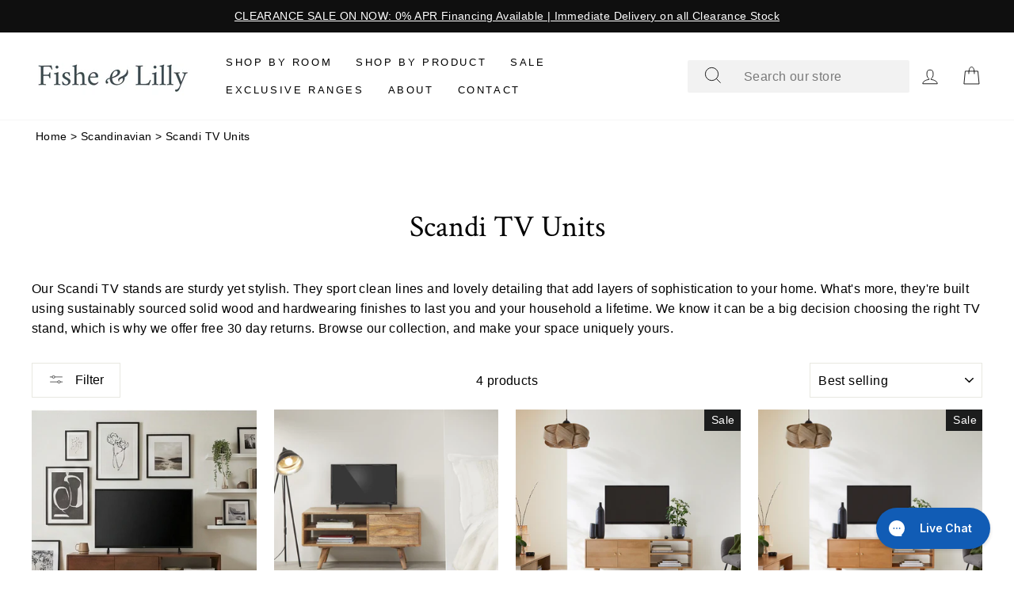

--- FILE ---
content_type: text/css
request_url: https://fisheandlilly.com/cdn/shop/t/86/assets/blink-styles.css?v=132981034049193635341768393565
body_size: -243
content:
.sidebar-container>nav>ul>li{list-style:none}.sidebar-heading{font-size:14px;font-weight:700;text-transform:uppercase}.sidebar-heading,.sidebar-subheading{list-style:none;padding:3px 0;line-height:1.2}.sidebar-heading:before{content:"";width:0;height:0;display:inline-block;margin:0 10px -2px 0}.sidebar-container{min-width:200px}.sidebar-subheading-container{padding-bottom:0}.sidebar-heading>a:hover,.sidebar-subheading>a :hover{text-decoration:underline;color:#357ea3}.collection-sidebar__group>nav>ul{margin:0;padding:0}.sidebar-subheading-container{margin:0 0 5px 3px;color:#000}.sidebar-checkbox{border:1px solid rgba(0,0,0,.2);width:12px;height:12px;padding:3px;background:0 0;display:inline-block;position:relative;right:2px;top:1px;border-radius:50%}.sidebar-link-active{font-weight:700}.sidebar-checkbox-ticked{content:"";border:1px solid rgba(0,0,0,.2);width:15px;height:15px;background:0 0;display:inline-block;position:absolute;left:9px;top:2px}.tick-mark{background-color:#000}.sidebar-product-count{float:right;padding-right:15px}.add-to-cart{font-size:14px;color:#fff;font-weight:600;background-color:#1d3849}.collection-sidebar__faceted-group{padding-top:5px;margin-top:5px;margin-bottom:5px;overflow:hidden}.collection-sidebar__faceted-group .collapsible-trigger-btn{text-align:left}.blink-breadcrumbs{font-size:14px;padding:10px 0 10px 5px}@media only screen and (max-width: 600px){.blink-breadcrumbs{font-size:11px;padding:10px 0 10px 5px}.blink-breadcrumbs-current{visibility:hidden}}
/*# sourceMappingURL=/cdn/shop/t/86/assets/blink-styles.css.map?v=132981034049193635341768393565 */
